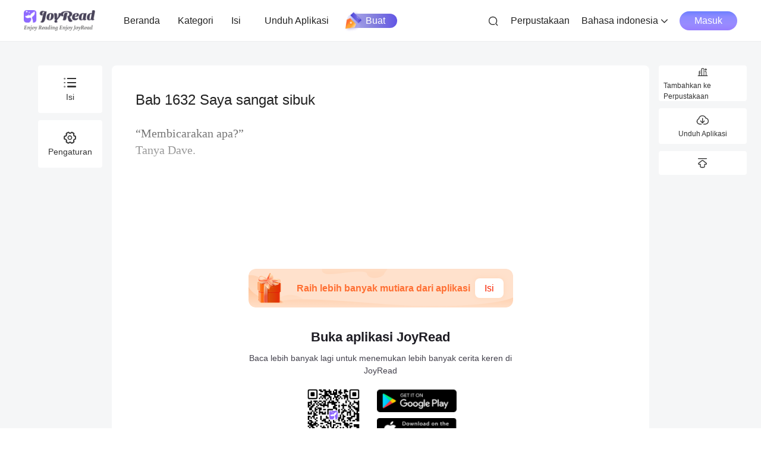

--- FILE ---
content_type: text/css
request_url: https://id.joyread.com/assets/index-D9PBoR4E.css
body_size: 3738
content:
.coin-shop-dialog[data-v-6c28ecde]{overflow-y:inherit}.coin-shop[data-v-6c28ecde]{height:100%;border-radius:16px 16px 0 0;padding:24px 15px 30px}.coin-shop .balance-wrap[data-v-6c28ecde]{position:absolute;bottom:15px;width:100%;height:15px}[dir=ltr] .coin-shop .balance-wrap[data-v-6c28ecde]{left:0}[dir=rtl] .coin-shop .balance-wrap[data-v-6c28ecde]{right:0}.coin-shop-dark .balance-wrap[data-v-6c28ecde]{color:#a7a7b0}.login-dialog[data-v-818d05da] .van-popup{height:auto}.login-dialog[data-v-818d05da] .van-popup i.van-popup__close-icon{color:#898892;top:20px;font-size:20px}.login-dialog .title-wrap[data-v-818d05da]{padding:20px 15px 0;background:url(/assets/bg-CSvKqKyA.png) no-repeat;background-size:100% auto}.login-dialog .content[data-v-818d05da]{padding:15px}.login-dialog .content .login-btn[data-v-818d05da]{height:44px;background:#f9f9f9;border-radius:44px;display:flex;align-items:center;margin-bottom:15px}.login-dialog .content .login-btn img[data-v-818d05da]{width:32px;height:32px}[dir=ltr] .login-dialog .content .login-btn img[data-v-818d05da]{margin-left:12px}[dir=rtl] .login-dialog .content .login-btn img[data-v-818d05da]{margin-right:12px}.login-dialog .black-wrap .title-wrap h3[data-v-818d05da]{color:#f9f9f9}.login-dialog .black-wrap .title-wrap .balance-wrap[data-v-818d05da]{color:#c6c6cd;border-color:#4e4e51}.login-dialog .black-wrap .content .login-btn[data-v-818d05da]{background:rgba(136,141,146,.1)}.login-dialog .black-wrap .content .login-btn span[data-v-818d05da]{color:#c6c6cd}.web-read-wrap[data-v-9a586206]{width:100%;height:100%;background:#f5f6f7;padding:40px 0}.web-read-wrap .web-read[data-v-9a586206]{width:904px;min-height:700px;margin:0 auto;padding:40px;background:#fff;border-radius:8px;position:relative}.web-read-wrap .web-read .w-title[data-v-9a586206]{color:#222;font-weight:500}.web-read-wrap .web-read .w-content[data-v-9a586206]{color:#626262;line-height:1.7;font-family:PT Serif,serif}.web-read-wrap .web-read .lock-main[data-v-9a586206]{width:100%;height:600px;position:absolute;bottom:0;display:flex;flex-direction:column;justify-content:flex-end;align-items:center}[dir=ltr] .web-read-wrap .web-read .lock-main[data-v-9a586206]{left:0;background:linear-gradient(180deg,rgba(255,255,255,0),rgba(255,255,255,.8),#fff 33.25%)}[dir=rtl] .web-read-wrap .web-read .lock-main[data-v-9a586206]{right:0;background:linear-gradient(-180deg,rgba(255,255,255,0),rgba(255,255,255,.8),#fff 33.25%)}.web-read-wrap .web-read .lock-main .lock-wrap[data-v-9a586206]{text-align:center;padding-bottom:51px}.web-read-wrap .web-read .lock-main .lock-wrap .auto-fee-icon[data-v-9a586206]{color:rgba(29,28,35,.2)}.web-read-wrap .web-read .lock-main .lock-wrap .price-wrap[data-v-9a586206],.web-read-wrap .web-read .lock-main .lock-wrap .auto-fee-icon.icon-xuanzhong[data-v-9a586206]{color:#9a8cff}.web-read-wrap .web-read .lock-main .lock-wrap .unlock-btn[data-v-9a586206]{width:311px;height:41px;display:flex;justify-content:center;align-items:center;border-radius:40px;background:rgba(154,140,255,.08);border:1px solid #9a8cff;color:#9a8cff;font-size:14px;margin-top:32px;cursor:pointer;position:relative}.web-read-wrap .web-read .lock-main .lock-wrap .unlock-btn[data-v-9a586206]:hover{background:rgba(154,140,255,.2)}.web-read-wrap .web-read .lock-main .lock-wrap .unlock-btn .btn-tip[data-v-9a586206]{max-width:100%;width:max-content;position:absolute;top:-14px;padding:4px 10px;color:#fff;line-height:18px;font-size:12px;overflow:hidden;white-space:nowrap;text-overflow:ellipsis}[dir=ltr] .web-read-wrap .web-read .lock-main .lock-wrap .unlock-btn .btn-tip[data-v-9a586206]{right:0;background:linear-gradient(82deg,#ff4264,#ff784e);border-radius:20px 20px 20px 0}[dir=rtl] .web-read-wrap .web-read .lock-main .lock-wrap .unlock-btn .btn-tip[data-v-9a586206]{left:0;background:linear-gradient(-82deg,#ff4264,#ff784e);border-radius:20px 20px 0}.web-read-wrap .web-read .lock-main .web-f-app[data-v-9a586206]{width:445px;padding-bottom:64px}.web-read-wrap .web-read .lock-main .web-f-app .web-top[data-v-9a586206]{height:65px;border-radius:12px;display:flex;align-items:center;justify-content:space-between;padding:0 16px;position:relative}.web-read-wrap .web-read .lock-main .web-f-app .web-top .w-bg-box[data-v-9a586206]{position:absolute;top:0;width:100%;height:100%;background:url(/assets/top-bg-CSglAsnI.png);background-size:100% 100%;border-radius:12px;z-index:0}[dir=ltr] .web-read-wrap .web-read .lock-main .web-f-app .web-top .w-bg-box[data-v-9a586206]{left:0}[dir=rtl] .web-read-wrap .web-read .lock-main .web-f-app .web-top .w-bg-box[data-v-9a586206]{right:0}.web-read-wrap .web-read .lock-main .web-f-app .web-top .w-txt[data-v-9a586206]{position:relative;font-weight:600;color:#ff6f33;font-size:16px;width:0;flex:1}[dir=ltr] .web-read-wrap .web-read .lock-main .web-f-app .web-top .w-txt[data-v-9a586206]{margin-left:65px}[dir=rtl] .web-read-wrap .web-read .lock-main .web-f-app .web-top .w-txt[data-v-9a586206]{margin-right:65px}.web-read-wrap .web-read .lock-main .web-f-app .web-top .w-btn[data-v-9a586206]{position:relative;height:33px;background:#fff;box-shadow:0 0 10px #ffd6b9;border-radius:8px;display:flex;align-items:center;padding:0 16px;color:#f92500;font-size:16px;cursor:pointer;flex-wrap:nowrap}[dir=ltr] .web-read-wrap .web-read .lock-main .web-f-app .web-top .w-btn[data-v-9a586206]{margin-left:4px}[dir=rtl] .web-read-wrap .web-read .lock-main .web-f-app .web-top .w-btn[data-v-9a586206]{margin-right:4px}.web-read-wrap .web-read .lock-main .web-f-app .web-bot[data-v-9a586206]{display:flex;flex-direction:column;align-items:center;margin-top:32px}.web-read-wrap .web-read .lock-main .web-f-app .web-bot .w-txt-1[data-v-9a586206]{font-size:22px;font-weight:600;color:#1d1c23;line-height:35px;text-align:center}.web-read-wrap .web-read .lock-main .web-f-app .web-bot .w-txt-2[data-v-9a586206]{font-size:14px;font-weight:400;color:#43414c;margin-top:8px;text-align:center;word-break:break-word}.web-read-wrap .web-read .lock-main .web-f-app .web-bot .w-bot[data-v-9a586206]{margin-top:16px;display:flex;justify-content:center;align-items:center;height:96px}.web-read-wrap .web-read .lock-main .web-f-app .web-bot .w-bot .w-left[data-v-9a586206]{width:96px;height:96px}.web-read-wrap .web-read .lock-main .web-f-app .web-bot .w-bot .w-left img[data-v-9a586206]{width:100%;height:100%}.web-read-wrap .web-read .lock-main .web-f-app .web-bot .w-bot .w-right[data-v-9a586206]{height:100%;display:flex;flex-direction:column;justify-content:space-around}[dir=ltr] .web-read-wrap .web-read .lock-main .web-f-app .web-bot .w-bot .w-right[data-v-9a586206]{margin-left:25px}[dir=rtl] .web-read-wrap .web-read .lock-main .web-f-app .web-bot .w-bot .w-right[data-v-9a586206]{margin-right:25px}.web-read-wrap .web-read .lock-main .web-f-app .web-bot .w-bot .w-right img[data-v-9a586206]{width:134px;height:auto;cursor:pointer}.web-read-wrap .web-read-bottom[data-v-9a586206]{display:flex;justify-content:center;align-items:center;margin-top:40px}.web-read-wrap .web-read-bottom .web-btn[data-v-9a586206]{width:261px;height:44px;border-radius:44px;background:#9a8cff;display:flex;justify-content:center;align-items:center;color:#fff;cursor:pointer}.web-read-wrap .web-read-bottom .web-btn[data-v-9a586206]:hover{background:#8b7ee5}.web-read-wrap .web-read-bottom .web-btn.btn-disabled[data-v-9a586206]{background:#d7d1ff;cursor:not-allowed}.web-read-wrap .web-read-left[data-v-9a586206]{position:fixed;z-index:10;top:110px}[dir=ltr] .web-read-wrap .web-read-left[data-v-9a586206]{right:50%;transform:translate(-456px)}[dir=rtl] .web-read-wrap .web-read-left[data-v-9a586206]{left:50%;transform:translate(456px)}[dir=ltr] .web-read-wrap .web-read-left .items-box[data-v-9a586206]{padding-right:12px}[dir=rtl] .web-read-wrap .web-read-left .items-box[data-v-9a586206]{padding-left:12px}.web-read-wrap .web-read-left .items[data-v-9a586206],.web-read-wrap .web-read-right .items[data-v-9a586206]{cursor:pointer;width:108px;height:80px;background:#fff;border-radius:4px;display:flex;flex-direction:column;justify-content:center;align-items:center;color:#333;padding:0 8px;margin-bottom:12px}.web-read-wrap .web-read-left .items i[data-v-9a586206],.web-read-wrap .web-read-right .items i[data-v-9a586206]{font-size:24px}.web-read-wrap .web-read-left .items span[data-v-9a586206],.web-read-wrap .web-read-right .items span[data-v-9a586206]{font-size:14px;margin-top:2px}.web-read-wrap .web-read-left .items[data-v-9a586206]:hover,.web-read-wrap .web-read-right .items[data-v-9a586206]:hover{color:#9a8cff}.web-read-wrap .web-read-right[data-v-9a586206]{position:fixed;z-index:10;max-width:160px;top:110px}[dir=ltr] .web-read-wrap .web-read-right[data-v-9a586206]{left:50%;transform:translate(456px)}[dir=rtl] .web-read-wrap .web-read-right[data-v-9a586206]{right:50%;transform:translate(-456px)}[dir=ltr] .web-read-wrap .web-read-right .items-box[data-v-9a586206]{padding-left:12px}[dir=rtl] .web-read-wrap .web-read-right .items-box[data-v-9a586206]{padding-right:12px}.web-read-wrap .web-read-right .items[data-v-9a586206]{width:100%;min-width:108px;height:60px}.web-read-wrap .web-read-right .items span[data-v-9a586206]{font-size:12px}.web-yellow-wrap[data-v-9a586206]{background:#f5f1e6}.web-yellow-wrap .web-read[data-v-9a586206]{background:#fffaec}[dir=ltr] .web-yellow-wrap .web-read .lock-main[data-v-9a586206]{background:linear-gradient(180deg,rgba(255,250,236,0),rgba(255,250,236,.8),#fffaec 33.25%)}[dir=rtl] .web-yellow-wrap .web-read .lock-main[data-v-9a586206]{background:linear-gradient(-180deg,rgba(255,250,236,0),rgba(255,250,236,.8),#fffaec 33.25%)}.web-yellow-wrap .web-read-left .items[data-v-9a586206],.web-yellow-wrap .web-read-right .items[data-v-9a586206]{background:#fffaec}.web-dark-wrap[data-v-9a586206]{background:#141414}.web-dark-wrap .web-read[data-v-9a586206]{background:#262626}.web-dark-wrap .web-read .w-title[data-v-9a586206],.web-dark-wrap .web-read .w-content[data-v-9a586206]{color:#898892}[dir=ltr] .web-dark-wrap .web-read .lock-main[data-v-9a586206]{background:linear-gradient(180deg,rgba(38,38,38,0),rgba(38,38,38,.8),#262626 33.25%)}[dir=rtl] .web-dark-wrap .web-read .lock-main[data-v-9a586206]{background:linear-gradient(-180deg,rgba(38,38,38,0),rgba(38,38,38,.8),#262626 33.25%)}.web-dark-wrap .web-read .lock-main .web-f-app .web-bot .w-txt-1[data-v-9a586206]{color:#f9f9f9}.web-dark-wrap .web-read .lock-main .web-f-app .web-bot .w-txt-2[data-v-9a586206]{color:#c6c6cd}.web-dark-wrap .web-read-left .items[data-v-9a586206],.web-dark-wrap .web-read-right .items[data-v-9a586206]{background:#333;color:#c6c6cd}.web-chapter-popup .title-wrap[data-v-9a586206]{position:absolute;top:0;width:100%;height:60px;padding:0 20px;background:#fff;border-bottom:1px solid #efefef;display:flex;align-items:center;color:#222;border-radius:8px 8px 0 0}[dir=ltr] .web-chapter-popup .title-wrap[data-v-9a586206]{left:0}[dir=rtl] .web-chapter-popup .title-wrap[data-v-9a586206]{right:0}.web-chapter-popup .chapter-list-content[data-v-9a586206]{padding:72px 20px 12px}.web-chapter-popup .chapter-list-content .chapter-list[data-v-9a586206]{height:45px;display:flex;align-items:center;color:#333}.web-chapter-popup .chapter-list-content .chapter-list .icon-jiesuo[data-v-9a586206]{color:rgba(47,46,56,.13)}.web-chapter-popup .chapter-list-content .chapter-list .icon-password[data-v-9a586206]{color:rgba(29,28,35,.3)}.web-chapter-popup .chapter-list-content .chapter-list[data-v-9a586206]:hover{color:#9a8cff}.web-chapter-popup .chapter-list-content .chapter-active[data-v-9a586206]{color:#9a8cff!important}.web-chapter-popup .style-setting[data-v-9a586206]{height:270px;padding:84px 20px 20px;border-radius:8px}.web-chapter-popup .style-setting .style-size[data-v-9a586206]{color:#333}.web-chapter-popup .style-setting .style-size .icon-box[data-v-9a586206]{width:124px;height:38px;border-radius:38px;border:1px solid #c0c5d5;display:flex;justify-content:center;align-items:center;cursor:pointer}.web-chapter-popup .style-setting .style-size .icon-box[data-v-9a586206]:hover{color:#9a8cff}.web-chapter-popup .style-setting .style-color[data-v-9a586206]{display:flex;justify-content:space-between;gap:14px;margin-bottom:24px;position:relative}.web-chapter-popup .style-setting .style-color .sc-list[data-v-9a586206]{height:36px;border-radius:18px;flex:1;display:flex;justify-content:center;align-items:center;cursor:pointer}.web-chapter-popup .style-setting .style-color .sc-list-active[data-v-9a586206]{border:1px solid #9a8cff}.web-chapter-popup .style-setting .style-color .check-icon[data-v-9a586206]{font-size:20px;color:#9a8cff}.web-chapter-popup .style-setting .switch-style.ant-switch-checked[data-v-9a586206]{background:#9a8cff}.web-chapter-popup .text-disabled[data-v-9a586206]{color:rgba(56,56,62,.35);cursor:not-allowed}.yellow-popup-style .title-wrap[data-v-9a586206],.yellow-popup-style .chapter-list-content[data-v-9a586206],.yellow-popup-style .style-setting[data-v-9a586206]{background:#fffaec}.yellow-popup-style .style-setting .style-color .sc-list-active[data-v-9a586206]{border:1px solid #aa6627}.yellow-popup-style .style-setting .style-color .check-icon[data-v-9a586206]{color:#aa6627}.dark-popup-style .title-wrap[data-v-9a586206]{background:#333;border-bottom:1px solid rgba(239,239,239,.1019607843);color:#c6c6cd}.dark-popup-style .chapter-list-content[data-v-9a586206]{background:#333}.dark-popup-style .chapter-list-content .chapter-list[data-v-9a586206]{color:#c6c6cd}.dark-popup-style .chapter-list-content .chapter-list .icon-jiesuo[data-v-9a586206],.dark-popup-style .chapter-list-content .chapter-list .icon-password[data-v-9a586206]{color:#757575}.dark-popup-style .style-setting[data-v-9a586206]{background:#333}.dark-popup-style .style-setting .style-size[data-v-9a586206]{color:#c6c6cd}.dark-popup-style .text-disabled[data-v-9a586206]{color:rgba(249,249,249,.35);border:1px solid rgba(249,249,249,.3490196078)!important}.mobile-wrap .page[data-v-25ed3756]{width:100%;height:100%}.mobile-wrap .read-wrap[data-v-25ed3756]{line-height:2;word-break:keep-all;overflow-wrap:break-word;display:flex;flex-direction:column;justify-content:space-between}.mobile-wrap .read-wrap .set-top-fixed[data-v-25ed3756]{width:100%;position:fixed;top:0;z-index:2}[dir=ltr] .mobile-wrap .read-wrap .set-top-fixed[data-v-25ed3756]{left:0}[dir=rtl] .mobile-wrap .read-wrap .set-top-fixed[data-v-25ed3756]{right:0}.mobile-wrap .read-wrap .set-top[data-v-25ed3756]{width:100%;height:44px;padding:0 15px;display:flex;align-items:center;justify-content:space-between;font-size:24px}.mobile-wrap .read-wrap .safe-tip[data-v-25ed3756]{background:rgba(29,28,35,.698)}.mobile-wrap .read-wrap .m-ul .m-title[data-v-25ed3756],.mobile-wrap .read-wrap .m-ul .m-content[data-v-25ed3756]{padding:0 15px;font-family:PT Serif,serif}.mobile-wrap .read-wrap .m-ul .m-content[data-v-25ed3756]{padding-bottom:32px;white-space:pre-wrap;line-height:28px}.mobile-wrap .read-wrap .m-ul .m-list-wrap[data-v-25ed3756]{height:340px;overflow:hidden}.mobile-wrap .read-wrap .m-ul[data-v-25ed3756] .van-pull-refresh__track{min-height:100vh}.mobile-wrap .lock-main[data-v-25ed3756]{position:relative;width:100%;height:calc(100vh - 355px)}.mobile-wrap .lock-main .bg-linear[data-v-25ed3756]{height:360px;width:100%;position:absolute;top:-359px}[dir=ltr] .mobile-wrap .lock-main .bg-linear[data-v-25ed3756]{background:linear-gradient(180deg,rgba(20,20,21,0),#141415);left:0}[dir=rtl] .mobile-wrap .lock-main .bg-linear[data-v-25ed3756]{background:linear-gradient(-180deg,rgba(20,20,21,0),#141415);right:0}.mobile-wrap .lock-main-fixed[data-v-25ed3756]{position:fixed;bottom:0}[dir=ltr] .mobile-wrap .lock-main-fixed[data-v-25ed3756]{left:0}[dir=rtl] .mobile-wrap .lock-main-fixed[data-v-25ed3756]{right:0}.mobile-wrap .lock-wrap[data-v-25ed3756]{display:inline-flex;flex-direction:column;align-items:center;width:100%;height:367px;line-height:1.2;position:absolute;bottom:0}[dir=ltr] .mobile-wrap .lock-wrap[data-v-25ed3756]{left:0}[dir=rtl] .mobile-wrap .lock-wrap[data-v-25ed3756]{right:0}.mobile-wrap .lock-wrap .auto-fee-icon[data-v-25ed3756]{color:rgba(29,28,35,.2)}.mobile-wrap .lock-wrap .price-wrap[data-v-25ed3756],.mobile-wrap .lock-wrap .auto-fee-icon.icon-xuanzhong[data-v-25ed3756]{color:#9a8cff}.mobile-wrap .lock-wrap .unlock-btn[data-v-25ed3756]{display:flex;width:311px;height:41px;justify-content:center;align-items:center;border-radius:40px;background:#9a8cff;color:#fff;font-size:14px;margin-top:32px}.mobile-wrap .lock-wrap .more-wrap[data-v-25ed3756]{width:24px;height:40px;background:rgba(29,28,35,.2)}[dir=ltr] .mobile-wrap .lock-wrap .more-wrap[data-v-25ed3756]{border-radius:10px 0 0 10px}[dir=rtl] .mobile-wrap .lock-wrap .more-wrap[data-v-25ed3756]{border-radius:0 10px 10px 0}.mobile-wrap .lock-wrap .icon-xuanzhong[data-v-25ed3756]{width:17px;height:16px;position:relative}.mobile-wrap .lock-wrap .icon-xuanzhong[data-v-25ed3756]:after{content:"";display:inline-block;width:13px;height:13px;border-radius:50%;background:#fff;position:absolute;top:2px;z-index:0}[dir=ltr] .mobile-wrap .lock-wrap .icon-xuanzhong[data-v-25ed3756]:after{left:2px}[dir=rtl] .mobile-wrap .lock-wrap .icon-xuanzhong[data-v-25ed3756]:after{right:2px}.mobile-wrap .lock-wrap .icon-xuanzhong[data-v-25ed3756]:before{position:absolute;top:0;z-index:1}[dir=ltr] .mobile-wrap .lock-wrap .icon-xuanzhong[data-v-25ed3756]:before{left:0}[dir=rtl] .mobile-wrap .lock-wrap .icon-xuanzhong[data-v-25ed3756]:before{right:0}.mobile-wrap .lock-wrap .balance[data-v-25ed3756]{width:100%;height:53px;border-top:1px dashed rgba(230,230,230,.1);background:#fafbff;padding-bottom:18px;position:fixed;bottom:0;z-index:0}[dir=ltr] .mobile-wrap .lock-wrap .balance[data-v-25ed3756]{left:0}[dir=rtl] .mobile-wrap .lock-wrap .balance[data-v-25ed3756]{right:0}.mobile-wrap .set-bottom[data-v-25ed3756]{position:fixed;bottom:0;width:100%;display:flex;flex-direction:column;justify-content:center;padding:18px 15px}[dir=ltr] .mobile-wrap .set-bottom[data-v-25ed3756]{left:0}[dir=rtl] .mobile-wrap .set-bottom[data-v-25ed3756]{right:0}.mobile-wrap .set-bottom .bot-chapter[data-v-25ed3756]{display:flex;align-items:center;justify-content:space-between;height:20px;font-size:14px}.mobile-wrap .style-wrap[data-v-25ed3756]{width:100%;display:flex;flex-direction:column;justify-content:center}.mobile-wrap .style-wrap .style-setting[data-v-25ed3756]{width:345px;height:124px;border-radius:16px;background:rgba(47,46,56,.03);padding:16px}.mobile-wrap .style-wrap .style-size[data-v-25ed3756]{width:149px;height:40px;border-radius:16px;display:flex;justify-content:space-between;align-items:center}.mobile-wrap .style-wrap .style-color[data-v-25ed3756]{margin-top:16px;display:flex;justify-content:space-between;gap:17px}.mobile-wrap .style-wrap .style-color .sc-list[data-v-25ed3756]{height:36px;border-radius:14px;flex:1}.mobile-wrap .dark-wrap .read-wrap[data-v-25ed3756]{background:#141415;color:#b2b2b2}.mobile-wrap .dark-wrap .set-top[data-v-25ed3756]{background:#212122;box-shadow:0 0 40px rgba(0,0,0,.08);color:#e6e6e6}.mobile-wrap .dark-wrap .safe-tip[data-v-25ed3756]{background:#717177}.mobile-wrap .dark-wrap .set-bottom[data-v-25ed3756]{color:#e6e6e6;background:#212122;filter:drop-shadow(0px 0px 40px rgba(0,0,0,.08)) drop-shadow(0px 0px 40px rgba(0,0,0,.08))}.mobile-wrap .dark-wrap .set-bottom .font-size-active[data-v-25ed3756]{color:#9a8cff}.mobile-wrap .dark-wrap .text-disabled[data-v-25ed3756]{color:#5b5656}.mobile-wrap .dark-wrap .style-wrap[data-v-25ed3756]{background:#212122}.mobile-wrap .dark-wrap .style-wrap .style-setting[data-v-25ed3756]{background:rgba(0,0,0,.16)}.mobile-wrap .dark-wrap .style-wrap .style-size[data-v-25ed3756]{color:#c6c6cd;background:#36363a}.mobile-wrap .dark-wrap .style-wrap .auto-fee-radio[data-v-25ed3756] .van-radio__icon--checked .van-icon{background-color:#9a8cff;border-color:#9a8cff;color:#36363a}.mobile-wrap .dark-wrap .lock-main[data-v-25ed3756]{background:#141415}[dir=ltr] .mobile-wrap .dark-wrap .lock-main .bg-linear[data-v-25ed3756]{background:linear-gradient(180deg,rgba(20,20,21,0),#141415)}[dir=rtl] .mobile-wrap .dark-wrap .lock-main .bg-linear[data-v-25ed3756]{background:linear-gradient(-180deg,rgba(20,20,21,0),#141415)}.mobile-wrap .dark-wrap .lock-main .lock-wrap .auto-fee-icon[data-v-25ed3756]{color:#898892}.mobile-wrap .dark-wrap .lock-main .lock-wrap .auto-fee-icon.icon-xuanzhong[data-v-25ed3756]{color:#9a8cff}.mobile-wrap .dark-wrap .lock-main .lock-wrap .more-wrap[data-v-25ed3756]{background:rgba(249,249,249,.2)}.mobile-wrap .dark-wrap .lock-main .lock-wrap .balance[data-v-25ed3756]{background:#141415}.mobile-wrap .white-wrap .read-wrap[data-v-25ed3756]{background:#fafbff;color:#575561}.mobile-wrap .white-wrap .set-top[data-v-25ed3756]{background:#fff;box-shadow:0 0 40px rgba(0,0,0,.08);color:#1d1c23}.mobile-wrap .white-wrap .set-bottom[data-v-25ed3756]{background:#fff;filter:drop-shadow(0px 0px 40px rgba(0,0,0,.08));color:#1d1c23}.mobile-wrap .white-wrap .set-bottom .font-size-active[data-v-25ed3756]{color:#9a8cff}.mobile-wrap .white-wrap .text-disabled[data-v-25ed3756]{color:#cacaca}.mobile-wrap .white-wrap .style-wrap[data-v-25ed3756]{background:#fff}.mobile-wrap .white-wrap .style-wrap .style-size[data-v-25ed3756]{color:#43414c;background:#fff}.mobile-wrap .white-wrap .style-wrap .sc-list-active[data-v-25ed3756]{border:.5px solid #9a8cff}.mobile-wrap .white-wrap .style-wrap .auto-fee-radio[data-v-25ed3756] .van-radio__icon--checked .van-icon{background-color:#9a8cff;border-color:#9a8cff}.mobile-wrap .white-wrap .lock-main[data-v-25ed3756]{background:#fafbff}[dir=ltr] .mobile-wrap .white-wrap .lock-main .bg-linear[data-v-25ed3756]{background:linear-gradient(180deg,rgba(250,251,255,0),#fafbff)}[dir=rtl] .mobile-wrap .white-wrap .lock-main .bg-linear[data-v-25ed3756]{background:linear-gradient(-180deg,rgba(250,251,255,0),#fafbff)}.mobile-wrap .green-wrap .read-wrap[data-v-25ed3756]{background:#dbe7e2;color:#555e61}.mobile-wrap .green-wrap .set-top[data-v-25ed3756]{background:#e2ece8;box-shadow:0 0 40px rgba(0,0,0,.08);color:#1d1c23}.mobile-wrap .green-wrap .set-bottom[data-v-25ed3756]{background:#e2ece8;filter:drop-shadow(0px 0px 40px rgba(0,0,0,.08));color:#1d1c23}.mobile-wrap .green-wrap .set-bottom .font-size-active[data-v-25ed3756]{color:#0e5f4d}.mobile-wrap .green-wrap .text-disabled[data-v-25ed3756]{color:#cacaca}.mobile-wrap .green-wrap .style-wrap[data-v-25ed3756]{background:#e2ece8}.mobile-wrap .green-wrap .style-wrap .style-size[data-v-25ed3756]{color:#575561;background:#e2ece8}.mobile-wrap .green-wrap .style-wrap .sc-list-active[data-v-25ed3756]{border:.5px solid #0e5f4d}.mobile-wrap .green-wrap .style-wrap .auto-fee-radio[data-v-25ed3756] .van-radio__icon--checked .van-icon{background-color:#0e5f4d;border-color:#0e5f4d}.mobile-wrap .green-wrap .lock-main[data-v-25ed3756]{background:#dbe7e2}[dir=ltr] .mobile-wrap .green-wrap .lock-main .bg-linear[data-v-25ed3756]{background:linear-gradient(180deg,rgba(219,231,226,0),#dbe7e2)}[dir=rtl] .mobile-wrap .green-wrap .lock-main .bg-linear[data-v-25ed3756]{background:linear-gradient(-180deg,rgba(219,231,226,0),#dbe7e2)}.mobile-wrap .green-wrap .lock-main .lock-wrap .price-wrap[data-v-25ed3756],.mobile-wrap .green-wrap .lock-main .lock-wrap .auto-fee-icon.icon-xuanzhong[data-v-25ed3756]{color:#0e5f4d}.mobile-wrap .green-wrap .lock-main .lock-wrap .unlock-btn[data-v-25ed3756]{background:#0e5f4d}.mobile-wrap .green-wrap .lock-main .lock-wrap .balance[data-v-25ed3756]{background:#dbe7e2}.mobile-wrap .yellow-wrap .read-wrap[data-v-25ed3756]{background:#f5f1e6;color:#615a55}.mobile-wrap .yellow-wrap .set-top[data-v-25ed3756]{background:#f7f4eb;box-shadow:0 0 40px rgba(0,0,0,.08);color:#1d1c23}.mobile-wrap .yellow-wrap .set-bottom[data-v-25ed3756]{background:#f7f4eb;filter:drop-shadow(0px 0px 40px rgba(0,0,0,.08));color:#1d1c23}.mobile-wrap .yellow-wrap .set-bottom .font-size-active[data-v-25ed3756]{color:#aa6627}.mobile-wrap .yellow-wrap .text-disabled[data-v-25ed3756]{color:#cacaca}.mobile-wrap .yellow-wrap .style-wrap[data-v-25ed3756]{background:#f7f4eb}.mobile-wrap .yellow-wrap .style-wrap .style-size[data-v-25ed3756]{color:#575561;background:#f7f4eb}.mobile-wrap .yellow-wrap .style-wrap .sc-list-active[data-v-25ed3756]{border:.5px solid #aa6627}.mobile-wrap .yellow-wrap .style-wrap .auto-fee-radio[data-v-25ed3756] .van-radio__icon--checked .van-icon{background-color:#aa6627;border-color:#aa6627}.mobile-wrap .yellow-wrap .lock-main[data-v-25ed3756]{background:#f5f1e6}[dir=ltr] .mobile-wrap .yellow-wrap .lock-main .bg-linear[data-v-25ed3756]{background:linear-gradient(180deg,rgba(245,241,230,0),#f5f1e6)}[dir=rtl] .mobile-wrap .yellow-wrap .lock-main .bg-linear[data-v-25ed3756]{background:linear-gradient(-180deg,rgba(245,241,230,0),#f5f1e6)}.mobile-wrap .yellow-wrap .lock-main .lock-wrap .price-wrap[data-v-25ed3756],.mobile-wrap .yellow-wrap .lock-main .lock-wrap .auto-fee-icon.icon-xuanzhong[data-v-25ed3756]{color:#aa6627}.mobile-wrap .yellow-wrap .lock-main .lock-wrap .unlock-btn[data-v-25ed3756]{background:#aa6627}.mobile-wrap .yellow-wrap .lock-main .lock-wrap .balance[data-v-25ed3756]{background:#f5f1e6}.mobile-wrap .white-wrap .lock-main .balance[data-v-25ed3756],.mobile-wrap .green-wrap .lock-main .balance[data-v-25ed3756],.mobile-wrap .yellow-wrap .lock-main .balance[data-v-25ed3756]{color:#a7a7b0;border-top:1px dashed rgba(29,28,35,.1)}.mobile-wrap .page[data-v-25ed3756] .unfinished-toast{background:#ec2f55!important;bottom:40px}.mobile-wrap .page[data-v-25ed3756] .van-loading{position:fixed}.mobile-wrap .page .read-wrap[data-v-25ed3756] .van-loading{position:relative}.mobile-wrap .page[data-v-25ed3756] .van-overlay{z-index:99}


--- FILE ---
content_type: text/javascript
request_url: https://id.joyread.com/assets/index-BP8vcV8C.js
body_size: 12601
content:
import{ag as Me,a as Q,ah as ct,ao as rt,e as L,az as dt,aA as ut,aE as Ue,av as be,am as pt,r as se,bm as ht,L as ce,an as gt,j as Re,ar as wt,ay as xt,q as fe,bc as ft,as as mt,c9 as vt,ca as _t,cI as yt,bW as we,cb as bt,cd as $t,cp as St,bY as A,cJ as kt,cK as Ct,p as xe,cE as It,ck as Mt,k as re,cL as Ft,cM as Tt,c4 as $e,cg as Lt,cN as Pt,cO as Ee,bV as je,t as q,b as Fe,y as le,P as Te,z as ne,w as U,f as t,H,c as h,v as M,D as c,g as n,h as T,F as X,E as w,u as ve,o as u,_ as _e,ab as zt,B as me,ac as Dt,x as Le,af as Ht,K as Oe,A as Ie,Q as Ye,X as qe,Y as We,cD as J,a6 as Et,a8 as jt,l as At,$ as Vt,aM as Ae,aI as Bt,a$ as Nt,cP as Se,cQ as Ut,cR as Rt,cF as Ot,cS as Yt,cH as qt,cT as Wt,cU as Xt,cG as Ve}from"./index-ackJGGu4.js";import{a as Kt}from"./library-DXXw-vTg.js";import{C as Gt}from"./chapter-popup-BqV5MhO7.js";import{s as Jt,c as Qt,P as Xe}from"./product-module-DMONoTSi.js";import{k as Zt}from"./product-Cwmg3tV8.js";import{L as es}from"./index-BTgqShpF.js";import"./dayjs.min-DE87rkJk.js";import"./use-tab-status-CDerjaH4.js";const[ts,oi]=Me("radio-group"),ss=Symbol(ts),ns=ct({},Qt,{shape:String}),[os,is]=Me("radio");var as=Q({name:os,props:ns,emits:["update:modelValue"],setup(e,{emit:d,slots:r}){const{parent:g}=rt(ss),p=()=>(g?g.props.modelValue:e.modelValue)===e.name,f=()=>{g?g.updateValue(e.name):d("update:modelValue",e.name)};return()=>L(Jt,ut({bem:is,role:"radio",parent:g,checked:p(),onToggle:f},e),dt(r,["default","icon"]))}});const ls=Ue(as),[cs,ae,rs]=Me("pull-refresh"),Ke=50,ds=["pulling","loosing","success"],us={disabled:Boolean,modelValue:Boolean,headHeight:be(Ke),successText:String,pullingText:String,loosingText:String,loadingText:String,pullDistance:pt,successDuration:be(500),animationDuration:be(300)};var ps=Q({name:cs,props:us,emits:["change","refresh","update:modelValue"],setup(e,{emit:d,slots:r}){let g;const p=se(),f=se(),$=ht(p),b=ce({status:"normal",distance:0,duration:0}),C=gt(),y=()=>{if(e.headHeight!==Ke)return{height:"".concat(e.headHeight,"px")}},I=()=>b.status!=="loading"&&b.status!=="success"&&!e.disabled,k=l=>{const a=+(e.pullDistance||e.headHeight);return l>a&&(l<a*2?l=a+(l-a)/2:l=a*1.5+(l-a*2)/4),Math.round(l)},_=(l,a)=>{const B=+(e.pullDistance||e.headHeight);b.distance=l,a?b.status="loading":l===0?b.status="normal":l<B?b.status="pulling":b.status="loosing",d("change",{status:b.status,distance:l})},x=()=>{const{status:l}=b;return l==="normal"?"":e["".concat(l,"Text")]||rs(l)},V=()=>{const{status:l,distance:a}=b;if(r[l])return r[l]({distance:a});const B=[];return ds.includes(l)&&B.push(L("div",{class:ae("text")},[x()])),l==="loading"&&B.push(L(xt,{class:ae("loading")},{default:x})),B},P=()=>{b.status="success",setTimeout(()=>{_(0)},+e.successDuration)},z=l=>{g=ft($.value)===0,g&&(b.duration=0,C.start(l))},s=l=>{I()&&z(l)},K=l=>{if(I()){g||z(l);const{deltaY:a}=C;C.move(l),g&&a.value>=0&&C.isVertical()&&(mt(l),_(k(a.value)))}},R=()=>{g&&C.deltaY.value&&I()&&(b.duration=+e.animationDuration,b.status==="loosing"?(_(+e.headHeight,!0),d("update:modelValue",!0),fe(()=>d("refresh"))):_(0))};return Re(()=>e.modelValue,l=>{b.duration=+e.animationDuration,l?_(+e.headHeight,!0):r.success||e.successText?P():_(0,!1)}),wt("touchmove",K,{target:f}),()=>{var l;const a={transitionDuration:"".concat(b.duration,"ms"),transform:b.distance?"translate3d(0,".concat(b.distance,"px, 0)"):""};return L("div",{ref:p,class:ae()},[L("div",{ref:f,class:ae("track"),style:a,onTouchstartPassive:s,onTouchend:R,onTouchcancel:R},[L("div",{class:ae("head"),style:y()},[V()]),(l=r.default)==null?void 0:l.call(r)])])}}});const hs=Ue(ps),gs=e=>{const{componentCls:d}=e,r="".concat(d,"-inner");return{[d]:{["&".concat(d,"-small")]:{minWidth:e.switchMinWidthSM,height:e.switchHeightSM,lineHeight:"".concat(e.switchHeightSM,"px"),["".concat(d,"-inner")]:{paddingInlineStart:e.switchInnerMarginMaxSM,paddingInlineEnd:e.switchInnerMarginMinSM,["".concat(r,"-checked")]:{marginInlineStart:"calc(-100% + ".concat(e.switchPinSizeSM+e.switchPadding*2,"px - ").concat(e.switchInnerMarginMaxSM*2,"px)"),marginInlineEnd:"calc(100% - ".concat(e.switchPinSizeSM+e.switchPadding*2,"px + ").concat(e.switchInnerMarginMaxSM*2,"px)")},["".concat(r,"-unchecked")]:{marginTop:-e.switchHeightSM,marginInlineStart:0,marginInlineEnd:0}},["".concat(d,"-handle")]:{width:e.switchPinSizeSM,height:e.switchPinSizeSM},["".concat(d,"-loading-icon")]:{top:(e.switchPinSizeSM-e.switchLoadingIconSize)/2,fontSize:e.switchLoadingIconSize},["&".concat(d,"-checked")]:{["".concat(d,"-inner")]:{paddingInlineStart:e.switchInnerMarginMinSM,paddingInlineEnd:e.switchInnerMarginMaxSM,["".concat(r,"-checked")]:{marginInlineStart:0,marginInlineEnd:0},["".concat(r,"-unchecked")]:{marginInlineStart:"calc(100% - ".concat(e.switchPinSizeSM+e.switchPadding*2,"px + ").concat(e.switchInnerMarginMaxSM*2,"px)"),marginInlineEnd:"calc(-100% + ".concat(e.switchPinSizeSM+e.switchPadding*2,"px - ").concat(e.switchInnerMarginMaxSM*2,"px)")}},["".concat(d,"-handle")]:{insetInlineStart:"calc(100% - ".concat(e.switchPinSizeSM+e.switchPadding,"px)")}},["&:not(".concat(d,"-disabled):active")]:{["&:not(".concat(d,"-checked) ").concat(r)]:{["".concat(r,"-unchecked")]:{marginInlineStart:e.marginXXS/2,marginInlineEnd:-e.marginXXS/2}},["&".concat(d,"-checked ").concat(r)]:{["".concat(r,"-checked")]:{marginInlineStart:-e.marginXXS/2,marginInlineEnd:e.marginXXS/2}}}}}}},ws=e=>{const{componentCls:d}=e;return{[d]:{["".concat(d,"-loading-icon").concat(e.iconCls)]:{position:"relative",top:(e.switchPinSize-e.fontSize)/2,color:e.switchLoadingIconColor,verticalAlign:"top"},["&".concat(d,"-checked ").concat(d,"-loading-icon")]:{color:e.switchColor}}}},xs=e=>{const{componentCls:d}=e,r="".concat(d,"-handle");return{[d]:{[r]:{position:"absolute",top:e.switchPadding,insetInlineStart:e.switchPadding,width:e.switchPinSize,height:e.switchPinSize,transition:"all ".concat(e.switchDuration," ease-in-out"),"&::before":{position:"absolute",top:0,insetInlineEnd:0,bottom:0,insetInlineStart:0,backgroundColor:e.colorWhite,borderRadius:e.switchPinSize/2,boxShadow:e.switchHandleShadow,transition:"all ".concat(e.switchDuration," ease-in-out"),content:'""'}},["&".concat(d,"-checked ").concat(r)]:{insetInlineStart:"calc(100% - ".concat(e.switchPinSize+e.switchPadding,"px)")},["&:not(".concat(d,"-disabled):active")]:{["".concat(r,"::before")]:{insetInlineEnd:e.switchHandleActiveInset,insetInlineStart:0},["&".concat(d,"-checked ").concat(r,"::before")]:{insetInlineEnd:0,insetInlineStart:e.switchHandleActiveInset}}}}},fs=e=>{const{componentCls:d}=e,r="".concat(d,"-inner");return{[d]:{[r]:{display:"block",overflow:"hidden",borderRadius:100,height:"100%",paddingInlineStart:e.switchInnerMarginMax,paddingInlineEnd:e.switchInnerMarginMin,transition:"padding-inline-start ".concat(e.switchDuration," ease-in-out, padding-inline-end ").concat(e.switchDuration," ease-in-out"),["".concat(r,"-checked, ").concat(r,"-unchecked")]:{display:"block",color:e.colorTextLightSolid,fontSize:e.fontSizeSM,transition:"margin-inline-start ".concat(e.switchDuration," ease-in-out, margin-inline-end ").concat(e.switchDuration," ease-in-out"),pointerEvents:"none"},["".concat(r,"-checked")]:{marginInlineStart:"calc(-100% + ".concat(e.switchPinSize+e.switchPadding*2,"px - ").concat(e.switchInnerMarginMax*2,"px)"),marginInlineEnd:"calc(100% - ".concat(e.switchPinSize+e.switchPadding*2,"px + ").concat(e.switchInnerMarginMax*2,"px)")},["".concat(r,"-unchecked")]:{marginTop:-e.switchHeight,marginInlineStart:0,marginInlineEnd:0}},["&".concat(d,"-checked ").concat(r)]:{paddingInlineStart:e.switchInnerMarginMin,paddingInlineEnd:e.switchInnerMarginMax,["".concat(r,"-checked")]:{marginInlineStart:0,marginInlineEnd:0},["".concat(r,"-unchecked")]:{marginInlineStart:"calc(100% - ".concat(e.switchPinSize+e.switchPadding*2,"px + ").concat(e.switchInnerMarginMax*2,"px)"),marginInlineEnd:"calc(-100% + ".concat(e.switchPinSize+e.switchPadding*2,"px - ").concat(e.switchInnerMarginMax*2,"px)")}},["&:not(".concat(d,"-disabled):active")]:{["&:not(".concat(d,"-checked) ").concat(r)]:{["".concat(r,"-unchecked")]:{marginInlineStart:e.switchPadding*2,marginInlineEnd:-e.switchPadding*2}},["&".concat(d,"-checked ").concat(r)]:{["".concat(r,"-checked")]:{marginInlineStart:-e.switchPadding*2,marginInlineEnd:e.switchPadding*2}}}}}},ms=e=>{const{componentCls:d}=e;return{[d]:we(we(we(we({},bt(e)),{position:"relative",display:"inline-block",boxSizing:"border-box",minWidth:e.switchMinWidth,height:e.switchHeight,lineHeight:"".concat(e.switchHeight,"px"),verticalAlign:"middle",background:e.colorTextQuaternary,border:"0",borderRadius:100,cursor:"pointer",transition:"all ".concat(e.motionDurationMid),userSelect:"none",["&:hover:not(".concat(d,"-disabled)")]:{background:e.colorTextTertiary}}),$t(e)),{["&".concat(d,"-checked")]:{background:e.switchColor,["&:hover:not(".concat(d,"-disabled)")]:{background:e.colorPrimaryHover}},["&".concat(d,"-loading, &").concat(d,"-disabled")]:{cursor:"not-allowed",opacity:e.switchDisabledOpacity,"*":{boxShadow:"none",cursor:"not-allowed"}},["&".concat(d,"-rtl")]:{direction:"rtl"}})}},vs=vt("Switch",e=>{const d=e.fontSize*e.lineHeight,r=e.controlHeight/2,g=2,p=d-g*2,f=r-g*2,$=_t(e,{switchMinWidth:p*2+g*4,switchHeight:d,switchDuration:e.motionDurationMid,switchColor:e.colorPrimary,switchDisabledOpacity:e.opacityLoading,switchInnerMarginMin:p/2,switchInnerMarginMax:p+g+g*2,switchPadding:g,switchPinSize:p,switchBg:e.colorBgContainer,switchMinWidthSM:f*2+g*2,switchHeightSM:r,switchInnerMarginMinSM:f/2,switchInnerMarginMaxSM:f+g+g*2,switchPinSizeSM:f,switchHandleShadow:"0 2px 4px 0 ".concat(new yt("#00230b").setAlpha(.2).toRgbString()),switchLoadingIconSize:e.fontSizeIcon*.75,switchLoadingIconColor:"rgba(0, 0, 0, ".concat(e.opacityLoading,")"),switchHandleActiveInset:"-30%"});return[ms($),fs($),xs($),ws($),gs($)]}),_s=Tt("small","default"),ys=()=>({id:String,prefixCls:String,size:A.oneOf(_s),disabled:{type:Boolean,default:void 0},checkedChildren:A.any,unCheckedChildren:A.any,tabindex:A.oneOfType([A.string,A.number]),autofocus:{type:Boolean,default:void 0},loading:{type:Boolean,default:void 0},checked:A.oneOfType([A.string,A.number,A.looseBool]),checkedValue:A.oneOfType([A.string,A.number,A.looseBool]).def(!0),unCheckedValue:A.oneOfType([A.string,A.number,A.looseBool]).def(!1),onChange:{type:Function},onClick:{type:Function},onKeydown:{type:Function},onMouseup:{type:Function},"onUpdate:checked":{type:Function},onBlur:Function,onFocus:Function}),bs=Q({compatConfig:{MODE:3},name:"ASwitch",__ANT_SWITCH:!0,inheritAttrs:!1,props:ys(),slots:Object,setup(e,d){let{attrs:r,slots:g,expose:p,emit:f}=d;const $=kt(),b=Ct(),C=xe(()=>{var v;return(v=e.disabled)!==null&&v!==void 0?v:b.value});It(()=>{});const y=se(e.checked!==void 0?e.checked:r.defaultChecked),I=xe(()=>y.value===e.checkedValue);Re(()=>e.checked,()=>{y.value=e.checked});const{prefixCls:k,direction:_,size:x}=Mt("switch",e),[V,P]=vs(k),z=se(),s=()=>{var v;(v=z.value)===null||v===void 0||v.focus()};p({focus:s,blur:()=>{var v;(v=z.value)===null||v===void 0||v.blur()}}),re(()=>{fe(()=>{e.autofocus&&!C.value&&z.value.focus()})});const R=(v,E)=>{C.value||(f("update:checked",v),f("change",v,E),$.onFieldChange())},l=v=>{f("blur",v)},a=v=>{s();const E=I.value?e.unCheckedValue:e.checkedValue;R(E,v),f("click",E,v)},B=v=>{v.keyCode===je.LEFT?R(e.unCheckedValue,v):v.keyCode===je.RIGHT&&R(e.checkedValue,v),f("keydown",v)},Z=v=>{var E;(E=z.value)===null||E===void 0||E.blur(),f("mouseup",v)},ee=xe(()=>({["".concat(k.value,"-small")]:x.value==="small",["".concat(k.value,"-loading")]:e.loading,["".concat(k.value,"-checked")]:I.value,["".concat(k.value,"-disabled")]:C.value,[k.value]:!0,["".concat(k.value,"-rtl")]:_.value==="rtl",[P.value]:!0}));return()=>{var v;return V(L(Ft,null,{default:()=>[L("button",$e($e($e({},Lt(e,["prefixCls","checkedChildren","unCheckedChildren","checked","autofocus","checkedValue","unCheckedValue","id","onChange","onUpdate:checked"])),r),{},{id:(v=e.id)!==null&&v!==void 0?v:$.id.value,onKeydown:B,onClick:a,onBlur:l,onMouseup:Z,type:"button",role:"switch","aria-checked":y.value,disabled:C.value||e.loading,class:[r.class,ee.value],ref:z}),[L("div",{class:"".concat(k.value,"-handle")},[e.loading?L(Pt,{class:"".concat(k.value,"-loading-icon")},null):null]),L("span",{class:"".concat(k.value,"-inner")},[L("span",{class:"".concat(k.value,"-inner-checked")},[Ee(g,e,"checkedChildren")]),L("span",{class:"".concat(k.value,"-inner-unchecked")},[Ee(g,e,"unCheckedChildren")])])])]}))}}}),$s=St(bs),Ss={class:"balance-wrap text-[#6C6B75] text-[12px] flex items-center justify-center"},ks=["src"],Cs={class:"mr-[2px]"},Is=["src"],Ms={class:"mr-[2px]"},Fs=["src"],Ts={class:"mr-[2px]"},Ls=Q({__name:"coin-shop-dialog",props:{balanceInfo:{type:Object,default:()=>{}},isDark:{type:Boolean,default:!1},novelId:{type:Number,default:null},chapterId:{type:Number,default:null}},emits:["close"],setup(e,{emit:d}){const r=ve(),g=Fe(),p=d,f=e,$=ce({show:!0,height:405}),b=y=>{const I={novel_id:f.novelId,chapter_id:f.chapterId,product_id:y.selectedProductId,is_inline_novel:1};y.couponId&&(I.coupon_id=y.couponId),r.push({path:"/c",query:I})},C=()=>{$.height=441};return re(()=>{q.track("web_popup_view",{popup_name:"chaptersdetails_recharge",page_name:g.name,url:window.location.href})}),(y,I)=>{const k=Te;return u(),le(k,{show:$.show,"onUpdate:show":I[0]||(I[0]=_=>$.show=_),round:"",position:"bottom",style:ne({background:e.isDark?"#36363A":"#fff",height:$.height+"px"}),class:"coin-shop-dialog",onClose:I[1]||(I[1]=_=>p("close"))},{default:U(()=>{var _,x,V,P;return[t("div",{class:w(["coin-shop",e.isDark?"coin-shop-dark":"coin-shop-white"])},[L(Xe,{"is-dark":e.isDark,"page-type":"coinShopDialog",onPayFun:b,onUpdateHeight:C},null,8,["is-dark"]),t("div",Ss,[H(c(y.$t("read.balance"))+": ",1),t("img",{src:n(T)("user/coins.png"),class:"w-[12px] h-[12px] mx-[2px]"},null,8,ks),t("span",Cs,c(((_=e.balanceInfo)==null?void 0:_.wealth)||0),1),I[3]||(I[3]=H(" + ")),t("img",{src:n(T)("user/pearls.png"),class:"w-[12px] h-[12px] mx-[2px]"},null,8,Is),t("span",Ms,c(((x=e.balanceInfo)==null?void 0:x.universal_wealth_coupon)||0),1),((V=e.balanceInfo)==null?void 0:V.special_wealth_coupon)>0?(u(),h(X,{key:0},[I[2]||(I[2]=H(" + ")),t("img",{src:n(T)("user/special-pearls.png"),class:"w-[12px] h-[12px] mx-[2px]"},null,8,Fs),t("span",Ts,c((P=e.balanceInfo)==null?void 0:P.special_wealth_coupon),1)],64)):M("",!0)])],2)]}),_:1},8,["show","style"])}}}),Ps=_e(Ls,[["__scopeId","data-v-6c28ecde"]]),zs={key:0,class:"login-dialog"},Ds={key:0,class:"title-wrap"},Hs={class:"text-[#43414C] font-[600] leading-[17px]"},Es={class:"balance-wrap mt-[10px] text-[#6C6B75] text-[12px] flex items-center pb-[15px] border-b border-[#F9F9F9]"},js=["src"],As={class:"mr-[2px]"},Vs=["src"],Bs={class:"mr-[2px]"},Ns=["src"],Us={class:"mr-[2px]"},Rs={class:"text-[12px] text-[#FF4C49] pt-[15px] ml-[15px] mr-[40px] break-word"},Os={class:"content"},Ys=["onClick"],qs=["src"],Ws=["src"],Xs={class:"text-[16px] text-[#43414C] flex-1 text-center mr-[44px]"},Ks=Q({__name:"login-dialog",props:{balanceInfo:{type:Object,default:()=>{}},isDark:{type:Boolean,default:!1},novelId:{type:Number,default:null}},emits:["close"],setup(e,{emit:d}){ve();const r=Fe(),g=r.query.status,p=d,f=e,$=ce({show:!0,loginList:zt()}),b=C=>{localStorage.setItem("redirectUrl",r.fullPath),Ht(C,f.novelId)};return re(()=>{me().lang==="ru"&&Dt(),q.track("web_popup_view",{popup_name:g?"topup_successful_login":"login",page_name:r.name,url:window.location.href})}),(C,y)=>{const I=Te;return $.show?(u(),h("div",zs,[L(I,{show:$.show,"onUpdate:show":y[0]||(y[0]=k=>$.show=k),"close-on-click-overlay":!1,round:"",closeable:"",position:"bottom",style:ne({background:e.isDark?"#242429":"#fff"}),onClose:y[1]||(y[1]=k=>p("close"))},{default:U(()=>{var k,_,x,V;return[t("div",{class:w(e.isDark?"black-wrap":"white-wrap")},[n(g)?(u(),h("div",Ds,[t("h3",Hs,c(C.$t("topUpSuccessful")),1),t("div",Es,[H(c(C.$t("balance"))+": ",1),t("img",{src:n(T)("user/coins.png"),class:"w-[12px] h-[12px] mx-[2px]"},null,8,js),t("span",As,c(((k=e.balanceInfo)==null?void 0:k.wealth)||0),1),y[3]||(y[3]=H(" + ")),t("img",{src:n(T)("user/pearls.png"),class:"w-[12px] h-[12px] mx-[2px]"},null,8,Vs),t("span",Bs,c(((_=e.balanceInfo)==null?void 0:_.universal_wealth_coupon)||0),1),((x=e.balanceInfo)==null?void 0:x.special_wealth_coupon)>0?(u(),h(X,{key:0},[y[2]||(y[2]=H(" + ")),t("img",{src:n(T)("user/special-pearls.png"),class:"w-[12px] h-[12px] mx-[2px]"},null,8,Ns),t("span",Us,c((V=e.balanceInfo)==null?void 0:V.special_wealth_coupon),1)],64)):M("",!0)])])):M("",!0),t("div",Rs,c(C.$t("loginPrompt")),1),t("div",Os,[(u(!0),h(X,null,Le($.loginList,(P,z)=>(u(),h("div",{key:z,class:"login-btn",onClick:s=>b(P.key)},[P.key==="apple"&&e.isDark?(u(),h("img",{key:0,src:n(T)("login/".concat(P.key,"-white.png")),alt:""},null,8,qs)):(u(),h("img",{key:1,src:n(T)("login/".concat(P.key,".png")),alt:""},null,8,Ws)),t("span",Xs,c(P.label),1)],8,Ys))),128))])],2)]}),_:1},8,["show","style"])])):M("",!0)}}}),Gs=_e(Ks,[["__scopeId","data-v-818d05da"]]),Js={class:"web-read"},Qs=["innerHTML"],Zs={key:0,class:"lock-main"},en={key:0,class:"lock-wrap"},tn={class:"mt-[8px] text-[14px] price-wrap"},sn={class:"text-[16px] font-[600]"},nn={class:"unlock-btn"},on={key:0,class:"btn-tip"},an={class:"text-[12px] text-[#898892] ml-[4px]"},ln={key:1,class:"balance mt-[50px]"},cn={class:"pt-[8px] text-[#787979] text-[10px] flex justify-center items-center"},rn=["src"],dn={class:"mr-[2px]"},un=["src"],pn={class:"mr-[2px]"},hn=["src"],gn={class:"mr-[2px]"},wn={class:"pt-[2px] text-[#898892] text-[10px] flex justify-center items-center"},xn=["src"],fn={class:"mx-[2px]"},mn=["src"],vn={key:1,class:"web-f-app"},_n={class:"web-top"},yn={class:"w-txt"},bn={class:"web-bot"},$n={class:"w-txt-1"},Sn={class:"w-txt-2"},kn={class:"w-bot"},Cn={class:"w-left"},In=["src","alt"],Mn={class:"w-right"},Fn=["src","alt"],Tn=["src","alt"],Ln={class:"web-read-bottom"},Pn={class:"web-read-left"},zn={class:"title-wrap text-[20px] font-[500]"},Dn={class:"chapter-list-content"},Hn=["onClick"],En={class:"line-clamp-1 flex-1 text-[16px]"},jn={class:"w-[20px] h-[20px] flex items-center justify-center ml-[10px]"},An={key:0,class:"item-app"},Vn=["src"],Bn={key:0,class:"icon-jiesuo text-[#2F2E3821] text-[20px]"},Nn={key:1,class:"icon-password text-[#1D1C234D] text-[20px]"},Un={class:"items-box"},Rn={class:"items"},On={class:"title-wrap text-[20px] font-[500]"},Yn={class:"style-setting"},qn={class:"style-size flex justify-between items-center mb-[24px]"},Wn={class:"text-[18px]"},Xn={class:"style-color"},Kn={key:0,class:"icon-duihao check-icon"},Gn={key:0,class:"icon-duihao check-icon"},Jn={key:0,class:"icon-duihao check-icon"},Qn={class:"items-box"},Zn={class:"items"},eo={class:"web-read-right"},to={class:"items-box"},so=["src","alt"],no={class:"items-box"},oo={key:0,class:"items"},io=Q({__name:"web",props:{novelId:{type:Number,default:0},chapterId:{type:Number,default:0},chapterList:{type:Array,default:()=>[]},chooseChapter:{type:Object,default:()=>({})},novelDetail:{type:Object,default:()=>{}},balanceInfo:{type:Object,default:()=>{}},minSize:{type:Number,default:14},maxSize:{type:Number,default:30}},emits:["likeFun","payFun","replaceChapter","addSize","reduceSize","changeColor","changeAutoFee"],setup(e,{emit:d}){const{t:r}=Oe(),g=ve(),{styleType:p,fontSize:f,lineHeight:$,isAutoFee:b,lang:C}=Ie(me()),y=Ye(),I=qe(),k=We(),_=d,x=e,V=ce({couponTotal:0}),P=xe(()=>!!b.value),z=()=>{const l={novel_id:x.novelId,chapter_id:x.chapterId};g.push({path:"/c",query:l})},s=()=>{window.scrollTo({top:0,behavior:"smooth"})},K=l=>{window.open("https://link.joyread.com/Aoa6/rlx02cnb")},R=async()=>{const a=await Zt({status:1,page:1,no_page:1});V.couponTotal=a.total||0};return re(()=>{R()}),(l,a)=>{var ee,v,E,de,oe,ue,te;const B=Et,Z=$s;return u(),h("div",{class:w(["web-read-wrap",n(p)==="darkStyle"?"web-dark-wrap":n(p)==="yellowStyle"?"web-yellow-wrap":"web-white-wrap"])},[t("div",Js,[t("h1",{style:ne({fontSize:"".concat(n(f)+4,"px")}),class:w(["test-[".concat(n(f)+4,"px]"),"w-title"])},c(x.chooseChapter.title),7),t("article",{style:ne({fontSize:"".concat(n(f),"px"),lineHeight:"".concat(n($))}),class:"w-content mt-[24px]",innerHTML:(v=(ee=x.chooseChapter)==null?void 0:ee.content)==null?void 0:v.replace(/\n/g,"<br />")},null,12,Qs),(E=x.chooseChapter)!=null&&E.content&&!x.chooseChapter.is_unlock?(u(),h("div",Zs,[x.chooseChapter.showApp?(u(),h("div",vn,[t("div",_n,[t("span",{class:w(["w-bg-box",n(C)==="ar"?"scale-x-[-1]":""])},null,2),t("span",yn,c(l.$t("read.getPearls")),1),t("span",{class:"w-btn",onClick:z},c(l.$t("home.topUp")),1)]),t("div",bn,[t("div",$n,c(l.$t("read.goJoyread")),1),t("div",Sn,c(l.$t("read.goThen")),1),t("div",kn,[t("div",Cn,[t("img",{src:n(T)("lang/code-".concat(n(C),".png")),alt:l.$t("seo.siteName")},null,8,In)]),t("div",Mn,[t("img",{src:n(T)("web/web-google.png"),alt:l.$t("seo.siteName"),onClick:a[2]||(a[2]=F=>K())},null,8,Fn),t("img",{src:n(T)("web/web-appStore.png"),alt:l.$t("seo.siteName"),onClick:a[3]||(a[3]=F=>K())},null,8,Tn)])])])])):(u(),h("div",en,[t("div",{class:w(["text-[12px]",n(p)==="darkStyle"?"text-[#E6E6E6]":"text-[#1D1C23]"])},c(l.$t("user.toUnlockThisChapterYouNeed")),3),t("div",tn,[t("span",sn,c(x.chooseChapter.price),1),H(" "+c(l.$t("user.coinsOrPearls")),1)]),t("div",nn,[x.chooseChapter.enough_lock?(u(),h("span",{key:0,onClick:a[0]||(a[0]=J(F=>_("payFun",x.chooseChapter),["stop"]))},c(l.$t("read.unlockNow")),1)):(u(),h("span",{key:1,onClick:z},[V.couponTotal>0?(u(),h("div",on,c(l.$t("user.youHaveCoupons",{n:V.couponTotal}))+" > ",1)):M("",!0),H(" "+c(l.$t("read.buyCoin")),1)]))]),x.chooseChapter.enough_lock?(u(),h("div",{key:0,class:"flex justify-center items-center mt-[16px]",onClick:a[1]||(a[1]=J(F=>_("changeAutoFee"),["stop"]))},[t("i",{class:w(["text-[16px] auto-fee-icon",n(b)?"icon-xuanzhong":"icon-weixuanzhong"])},null,2),t("span",an,c(l.$t("read.autoUnLock")),1)])):M("",!0),n(y)?(u(),h("div",ln,[t("div",cn,[H(c(l.$t("read.balance"))+": ",1),t("img",{src:n(T)("user/coins.png"),class:"w-[12px] h-[12px] mx-[2px]"},null,8,rn),t("span",dn,c(((de=x.balanceInfo)==null?void 0:de.wealth)||0),1),a[15]||(a[15]=H(" + ")),t("img",{src:n(T)("user/pearls.png"),class:"w-[12px] h-[12px] mx-[2px]"},null,8,un),t("span",pn,c(((oe=x.balanceInfo)==null?void 0:oe.universal_wealth_coupon)||0),1),((ue=x.balanceInfo)==null?void 0:ue.special_wealth_coupon)>0?(u(),h(X,{key:0},[a[14]||(a[14]=H(" + ")),t("img",{src:n(T)("user/special-pearls.png"),class:"w-[12px] h-[12px] mx-[2px]"},null,8,hn),t("span",gn,c((te=x.balanceInfo)==null?void 0:te.special_wealth_coupon),1)],64)):M("",!0)]),t("div",wn,[t("img",{src:n(T)("user/coins.png"),class:"w-[12px] h-[12px]"},null,8,xn),t("span",fn,"1 "+c(l.$t("user.coins")),1),a[16]||(a[16]=H(" = ")),t("img",{src:n(T)("user/pearls.png"),class:"w-[12px] h-[12px] mx-[2px]"},null,8,mn),t("span",null,"1 "+c(l.$t("user.pearls")),1)])])):M("",!0)]))])):M("",!0)]),t("div",Ln,[t("span",{class:w(["web-btn",x.chooseChapter.prev_id?"":"btn-disabled"]),onClick:a[4]||(a[4]=F=>_("replaceChapter",x.chooseChapter.prev_id,"web"))},[t("i",{class:w(["text-[20px] mr-[10px] mt-[2px]",n(C)==="ar"?"icon-youjiantou":"icon-zuojiantou"])},null,2),H(" "+c(l.$t("read.previousChapter")),1)],2),t("span",{class:w(["web-btn ml-[70px]",x.chooseChapter.next_id?"":"btn-disabled"]),onClick:a[5]||(a[5]=F=>_("replaceChapter",x.chooseChapter.next_id,"web"))},[H(c(l.$t("read.nextChapter"))+" ",1),t("i",{class:w(["text-[20px] ml-[10px] mt-[2px]",n(C)==="ar"?"icon-zuojiantou":"icon-youjiantou"])},null,2)],2)]),t("div",Pn,[L(B,{placement:n(C)==="ar"?"leftTop":"rightTop",arrow:!1,"overlay-class-name":"web-chapter-popup ".concat(n(p)==="darkStyle"?"dark-popup-style":n(p)==="yellowStyle"?"yellow-popup-style":"white-popup-style"),"overlay-style":{width:"330px",height:"640px"},"overlay-inner-style":{height:"100%",overflowY:"auto",padding:"0",borderRadius:"8px"}},{content:U(()=>[t("div",zn,c(l.$t("detail.contents")),1),t("div",Dn,[(u(!0),h(X,null,Le(x.chapterList,F=>{var pe;return u(),h("div",{key:F.id,class:w(["chapter-list cursor-pointer",x.chooseChapter.id===F.id?"chapter-active":""]),onClick:Pe=>_("replaceChapter",F.id,"web")},[t("div",En,c(F.title),1),t("div",jn,[F.idx>((pe=x.novelDetail)==null?void 0:pe.w2a_chapter_idx)?(u(),h("span",An,[t("img",{src:n(T)(n(p)==="darkStyle"?"chapter/app-white.png":"chapter/app.png"),class:"w-[18px] h-[16px]"},null,8,Vn)])):F.price>0?(u(),h(X,{key:1},[F.is_unlock?(u(),h("i",Bn)):(u(),h("i",Nn))],64)):M("",!0)])],10,Hn)}),128))])]),default:U(()=>[t("div",Un,[t("div",Rn,[a[17]||(a[17]=t("i",{class:"icon-mulu"},null,-1)),t("span",null,c(l.$t("detail.contents")),1)])])]),_:1},8,["placement","overlay-class-name"]),L(B,{placement:n(C)==="ar"?"left":"right",arrow:!1,"overlay-class-name":"web-chapter-popup ".concat(n(p)==="darkStyle"?"dark-popup-style":n(p)==="yellowStyle"?"yellow-popup-style":"white-popup-style"),"overlay-style":{width:"380px",height:"270px"},"overlay-inner-style":{height:"100%",padding:"0",borderRadius:"10px"}},{content:U(()=>[t("div",On,c(l.$t("read.setting")),1),t("div",Yn,[t("div",qn,[t("div",{class:w(["icon-box",n(f)>e.minSize?"":"text-disabled"]),onClick:a[6]||(a[6]=F=>_("reduceSize"))},a[18]||(a[18]=[t("i",{class:"icon-zihaojian text-[26px] flex-1 text-center"},null,-1)]),2),t("span",Wn,c(n(f)),1),t("div",{class:w(["icon-box",n(f)<x.maxSize?"":"text-disabled"]),onClick:a[7]||(a[7]=F=>_("addSize"))},a[19]||(a[19]=[t("i",{class:"icon-zihaojia text-[26px] flex-1 text-center"},null,-1)]),2)]),t("div",Xn,[t("div",{class:w(["sc-list bg-[#FFFFFF]",n(p)==="whiteStyle"?"sc-list-active":""]),onClick:a[8]||(a[8]=F=>_("changeColor","whiteStyle"))},[n(p)==="whiteStyle"?(u(),h("i",Kn)):M("",!0)],2),t("div",{class:w(["sc-list bg-[#FFFAEC]",n(p)==="yellowStyle"?"sc-list-active":""]),onClick:a[9]||(a[9]=F=>_("changeColor","yellowStyle"))},[n(p)==="yellowStyle"?(u(),h("i",Gn)):M("",!0)],2),t("div",{class:w(["sc-list bg-[#242429]",n(p)==="darkStyle"?"sc-list-active":""]),onClick:a[10]||(a[10]=F=>_("changeColor","darkStyle"))},[n(p)==="darkStyle"?(u(),h("i",Jn)):M("",!0)],2)]),t("div",{class:w(["flex justify-between items-center text-[16px]",n(p)==="darkStyle"?"text-[#C6C6CD]":"text-[#333333]"])},[t("span",null,c(l.$t("read.autoUnLock")),1),L(Z,{checked:P.value,"onUpdate:checked":a[11]||(a[11]=F=>P.value=F),class:"switch-style",onClick:a[12]||(a[12]=F=>_("changeAutoFee"))},null,8,["checked"])],2)])]),default:U(()=>[t("div",Qn,[t("div",Zn,[a[20]||(a[20]=t("i",{class:"icon-shezhi"},null,-1)),t("span",null,c(l.$t("read.setting")),1)])])]),_:1},8,["placement","overlay-class-name"])]),t("div",eo,[t("div",to,[x.novelDetail.is_add_library?M("",!0):(u(),h("div",{key:0,class:"items",onClick:a[13]||(a[13]=F=>_("likeFun"))},[a[21]||(a[21]=t("i",{class:"icon-weijiarushujia"},null,-1)),t("span",null,c(l.$t("book.AddToLibrary")),1)]))]),!n(I)||n(k)?(u(),le(B,{key:0,placement:"leftTop",arrow:!1,"overlay-class-name":"web-chapter-popup","overlay-inner-style":{borderRadius:"8px",background:n(p)==="darkStyle"?"#333333":n(p)==="yellowStyle"?"#FFFAEC":"#fff"}},{content:U(()=>[t("div",null,[t("img",{src:n(T)("lang/code-".concat(n(C),".png")),alt:l.$t("seo.siteName"),class:"w-[90px] h-[90px]"},null,8,so)])]),default:U(()=>[t("div",no,[!n(I)||n(k)?(u(),h("div",oo,[a[22]||(a[22]=t("i",{class:"icon-a-DownloadAPP"},null,-1)),t("span",null,c(l.$t("home.downloadApp")),1)])):M("",!0)])]),_:1},8,["overlay-inner-style"])):M("",!0),t("div",{class:"items-box"},[t("div",{class:"items !h-[40px]",onClick:s},a[23]||(a[23]=[t("i",{class:"icon-top"},null,-1)]))])])],2)}}}),ao=_e(io,[["__scopeId","data-v-9a586206"]]),lo={key:0,class:"set-top-fixed"},co={class:"set-top"},ro=["src"],uo={class:"text-[#9A8CFF] text-[14px] leading-[20px]"},po={key:0,class:"safe-tip flex justify-between items-center px-[15px] py-[12px]"},ho={class:"text-[12px] text-[#FFFFFF] leading-[16px]"},go=["innerHTML"],wo={key:0,class:"lock-wrap"},xo={class:"mt-[8px] text-[14px] price-wrap"},fo={class:"text-[16px] font-[600]"},mo=["onClick"],vo={key:1,class:"w-full px-[15px] py-[24px] relative"},_o={class:"text-[12px] text-[#898892] ml-[4px]"},yo={key:3,class:"balance"},bo={class:"pt-[8px] text-[#787979] text-[10px] flex justify-center items-center"},$o=["src"],So={class:"mr-[2px]"},ko=["src"],Co={class:"mr-[2px]"},Io=["src"],Mo={class:"mr-[2px]"},Fo={class:"pt-[2px] text-[#898892] text-[10px] flex justify-center items-center"},To=["src"],Lo={class:"mx-[2px]"},Po=["src"],zo={key:1,class:"lock-wrap justify-end pb-[37px]"},Do={class:"flex justify-center items-center"},Ho=["src"],Eo=["src"],jo=["onClick"],Ao={class:w("text-center text-[14px] mt-5 text-[#898892]")},Vo={key:0},Bo={key:0,class:"style-wrap"},No={class:"style-setting"},Uo={class:"flex justify-between items-center"},Ro={class:"style-size"},Oo={class:"style-size"},Yo={class:"style-color"},qo={key:1,class:"bot-chapter"},Wo={class:"chapter-mid"},Xo={class:"flex justify-between items-center mt-[24px] text-[24px]"},ke=14,Ce=30,Be=1.4,Ne=2,Ko=Q({__name:"index",setup(e){const{t:d}=Oe(),r=ve(),g=Fe(),{styleType:p,fontSize:f,lineHeight:$,isAutoFee:b,lang:C}=Ie(me()),y=me(),I=Ye(),{userInfo:k}=Ie(jt()),_=Vt(),x=qe(),V=We(),P=se(!1),z=se(!1),s=ce({novelDetail:{},novelId:0,chapterId:0,loading:!1,finished:!1,chapterList:[],readList:[],chooseChapter:{},showSet:!1,isAutoFee:!1,balanceInfo:{},showCoinShop:!1,showLogin:!1,showGuideLogin:!1,refreshing:!1,showBalance:!0,startY:0,isMoving:!1}),K=o=>{o.stopPropagation(),r.replace("/".concat(s.novelId,"?fromChapter=1"))},R=()=>{Ae(s.novelId),q.track("web_click_button",{button_name:"chaptersdetails_download",page_name:g.name,has_guide:!1,url:window.location.href})},l=()=>{p.value==="darkStyle"?y.changeStyleType("whiteStyle"):y.changeStyleType("darkStyle"),E()},a=o=>{y.changeStyleType(o),E()},B=()=>{f.value<ke+1||(y.changeFontSize(f.value-2),E())},Z=()=>{f.value>Ce-1||(y.changeFontSize(f.value+2),E())},ee=()=>{if(!($.value<Be+.1)){{const o=Number(($.value-.2).toFixed(1));y.changeLineHeight(o)}E()}},v=()=>{if(!($.value>Ne-.1)){{const o=Number(($.value+.2).toFixed(1));y.changeLineHeight(o)}E()}},E=()=>{let o=1;switch(p.value){case"whiteStyle":o=1;break;case"darkStyle":o=2;break;case"greenStyle":o=3;break;case"yellowStyle":o=4;break}q.track("web_reader_setting",{reader_setting_font_size:f.value,reader_setting_line_space:$.value,reader_setting_background:o,url:window.location.href})},de=()=>{},oe=async()=>{if(!I){localStorage.setItem("redirectUrl",g.fullPath),_?r.push("/login"):y.changeShowLogin(!0);return}try{await Kt({novel_id:s.novelId}),s.novelDetail.is_add_library=!0,Bt(d("detail.addedToLibrary"))}catch(o){Nt("fail")}},ue=()=>{s.isAutoFee=b.value===1,z.value=!z.value},te=()=>{b.value===1?y.changeAutoFree(0):y.changeAutoFree(1),s.isAutoFee=b.value===1},F=async o=>{if(I){if(o.showApp)Ae(s.novelId);else if(o.enough_lock)try{const i=await Se({chapter_id:o.id,cps:x},!0);s.readList.forEach(S=>{o.id===S.id&&(S.content=i.content,S.is_unlock=1,S.enough_lock=!0,s.chooseChapter=o)}),s.loading=!1,s.finished=!1,ye(),s.chapterList.forEach(S=>{S.id===o.id&&(S.is_unlock=3)}),ze(o)}catch(i){}}else localStorage.setItem("redirectUrl",g.fullPath),_?r.push("/login"):y.changeShowLogin(!0)},pe=o=>{const i={novel_id:s.novelId,chapter_id:s.chapterId,product_id:o.selectedProductId,is_inline_novel:2};o.couponId&&(i.coupon_id=o.couponId),r.push({path:"/c",query:i})},Pe=()=>{P.value=!0,q.track("web_click_button",{button_name:"chaptersdetails_chapters_list",page_name:g.name,has_guide:!1,url:window.location.href})},he=(o,i)=>{P.value=!1,o&&(s.readList.length=0,s.finished=!1,s.chapterId=o,ge(s.chapterId,i),r.replace("/".concat(s.novelId,"/").concat(o)))},Ge=()=>{s.isMoving||(s.showSet=!s.showSet,z.value=!1)},Je=o=>{const i=o.touches[0];s.startY=i.clientY,s.isMoving=!1},Qe=o=>{const S=o.touches[0].clientY;s.startY-S>10&&(s.isMoving=!0),s.showSet&&(s.showSet=!1)},Ze=o=>{const i=document.documentElement||document.body,{scrollTop:S,scrollHeight:j,clientHeight:N}=i;S+N>=j-60&&s.isMoving&&(console.log("触底了"),s.finished=!1)},et=async()=>{const o=s.readList[0].prev_id;o?(s.chapterId=o,ge(o,"prevload"),r.replace("/".concat(s.novelId,"/").concat(o))):s.refreshing=!1},tt=()=>{const o=s.readList[s.readList.length-1].next_id;o?(s.chapterId=o,ge(o,"load"),r.replace("/".concat(s.novelId,"/").concat(o))):s.finished=!0},st=()=>{const{novelId:o,chapterId:i,novelSlug:S,chapterSlug:j}=g.params;if(!S||!j){const N=Ve(s.novelDetail.title),O=Ve(s.chooseChapter.title);r.replace({name:"chapterPage",params:{novelId:o,novelSlug:N,chapterId:i,chapterSlug:O},query:g.query})}},ge=async(o,i)=>{try{const S=s.chapterList.filter(Y=>Y.id===o)[0];let j=1;S.price&&(S.idx>s.novelDetail.w2a_chapter_idx?j=4:S.is_unlock?j=3:j=2);const{wealth:N,universal_wealth_coupon:O,special_wealth_coupon:m}=s.balanceInfo,G=N+O+m>=S.price?1:0,W=i==="web"||!i;let D;[1,3].includes(j)?(D=await Se({chapter_id:o,cps:x},W),D.is_unlock=1,D.enough_lock=!0):j===2&&b.value&&G?(D=await Se({chapter_id:o,cps:x},W),D.is_unlock=1,D.enough_lock=!0,ye(),s.chapterList.forEach(Y=>{Y.id===o&&(Y.is_unlock=3)})):(D=await Ut({chapter_id:o},W),D.is_unlock=0,D.enough_lock=G===1,j===4&&(D.showApp=!0)),s.chooseChapter=D,st(),i==="prevload"?(s.readList.unshift(D),s.refreshing=!1):(s.readList.push(D),s.loading=!1),D.is_unlock?(s.finished=!1,s.showBalance=!1,ze(D)):(s.finished=!0,D.showApp||(s.showBalance=!0)),i==="load"&&!D.is_unlock&&fe(()=>{const Y=document.documentElement||document.body;Y.scrollTo({top:Y.scrollHeight,behavior:"smooth"})}),i==="web"&&fe(()=>{window.scrollTo({top:0,behavior:"smooth"})})}catch(S){s.loading=!1,s.finished=!0}I&&await Rt({chapter_id:o})},ze=o=>{const i=(o.idx/s.novelDetail.updated_chapters*100).toFixed(4);q.track("web_book_read_chapter",{book_id:"".concat(C.value,"_").concat(s.novelId),book_chapters_index_for_read:o.idx,book_chapter_progress:i,book_chapter_is_free:!o.price,is_first_reading:!o.last_read_chapter_id,url:window.location.href})},nt=async()=>{s.chapterList.length=0;const o=await Ot({novel_id:s.novelId}),i=await Yt({novel_id:s.novelId});s.chapterList.push(...o),s.chapterList=s.chapterList.map(S=>(S.is_unlock=i.chapters.includes(S.id)?1:0,S)),await ge(s.chapterId)},ot=async()=>{const o={novel_id:s.novelId,cps:x},i=await qt(o);s.novelDetail=i},ye=async()=>{if(!I)return;const o=await Wt({novel_id:s.novelId});s.balanceInfo=o||{}},it=()=>{s.showCoinShop=!0,q.track("web_click_button",{button_name:"chaptersdetails_recharge_more",page_name:g.name,has_guide:!1,url:window.location.href})},at=()=>{s.showLogin=!0,q.track("web_click_button",{button_name:"chaptersdetails_login",page_name:g.name,has_guide:!1,url:window.location.href})},lt=async()=>{await Xt({novel_id:s.novelId})},De=()=>{var S,j,N,O;const o=window.scrollY||document.documentElement.scrollTop,i=document.querySelectorAll(".m-locked");if(i.length){const m=(S=i[0])==null?void 0:S.offsetTop,ie=(j=i[0])==null?void 0:j.offsetHeight,G=(N=i[i.length-1])==null?void 0:N.offsetTop,W=(O=i[i.length-1])==null?void 0:O.offsetHeight;o<m-ie/2||o>G+W/2?s.showBalance=!1:s.showBalance=!0}},He=localStorage.getItem("isView");return re(async()=>{var o,i,S,j;if(s.novelId=(o=g.params)!=null&&o.novelId?Number(g.params.novelId):0,s.chapterId=(i=g.params)!=null&&i.chapterId?Number(g.params.chapterId):0,s.novelId){await ot(),await ye(),await nt(),lt(),He||(s.showSet=!0,localStorage.setItem("isView","true"));const{status:N,is_inline_novel:O}=g.query;if(N){N==="0"&&O==="1"?s.showCoinShop=!0:N==="1"&&!k.value.is_socialite&&k.value.register_package_type===2002&&(s.showLogin=!0);const m={...g.query};delete m.status,delete m.is_inline_novel,r.replace({path:g.path,query:m})}((S=s.balanceInfo)!=null&&S.wealth||(j=s.balanceInfo)!=null&&j.wealth_coupon)&&!k.value.is_socialite&&k.value.register_package_type===2002&&(s.showGuideLogin=!0,q.track("web_popup_view",{popup_name:"login_banner",page_name:g.name,url:window.location.href}))}window.addEventListener("scroll",De)}),At(()=>{window.removeEventListener("scroll",De)}),(o,i)=>{const S=es,j=hs,N=ls,O=Te;return u(),h("div",{class:w(["page-wrap",n(_)?"mobile-wrap":"web-wrap"])},[n(_)?(u(),h("div",{key:0,class:w(["page",n(p)==="darkStyle"?"dark-wrap":n(p)==="whiteStyle"?"white-wrap":n(p)==="greenStyle"?"green-wrap":"yellow-wrap"])},[t("div",{class:"read-wrap",onClick:Ge,onTouchstart:Je,onTouchmove:Qe,onTouchend:Ze},[s.showSet?(u(),h("div",lo,[t("div",co,[t("i",{class:w(["text-[22px]",n(C)==="ar"?"icon-youjiantou1":"icon-zuojiantou1"]),onClick:J(K,["stop"])},null,2),n(x)&&!n(V)?(u(),h("div",{key:0,class:"w-[32px] h-[32px] flex justify-center items-center bg-[#9A8CFF29] rounded-[12px]",onClick:i[0]||(i[0]=m=>n(r).push("/"))},i[14]||(i[14]=[t("i",{class:"icon-zhuye text-[20px] text-[#9A8CFF]"},null,-1)]))):(u(),h("div",{key:1,class:"flex items-center p-[6px] bg-[#9A8CFF29] rounded-[17px]",onClick:R},[t("img",{src:n(T)("home/logo-icon.png"),alt:"",class:"w-[21px] h-[21px] mr-[6px]"},null,8,ro),t("span",uo,c(o.$t("home.downloadApp")),1)]))]),s.showGuideLogin?(u(),h("div",po,[t("span",ho,c(o.$t("loginPrompt")),1),t("div",{class:"flex justify-center items-center h-[32px] bg-[#9A8CFF] rounded-[18px] ml-[10px] px-[12px] text-[#fff] text-[14px] whitespace-nowrap",onClick:at},c(o.$t("user.login")),1)])):M("",!0)])):M("",!0),s.readList.length>0?(u(),h("div",{key:1,class:w(["m-ul",n(He)?"pt-[15px]":"pt-[59px]"])},[L(j,{modelValue:s.refreshing,"onUpdate:modelValue":i[3]||(i[3]=m=>s.refreshing=m),onRefresh:et},{default:U(()=>[L(S,{loading:s.loading,"onUpdate:loading":i[2]||(i[2]=m=>s.loading=m),"immediate-check":!1,finished:s.finished,"loading-text":o.$t("common.loading"),onLoad:tt},{default:U(()=>[(u(!0),h(X,null,Le(s.readList,m=>{var ie,G,W,D;return u(),h("article",{key:m.id,class:w(["m-list",!m.is_unlock&&!m.showApp?"m-locked":""])},[t("div",{class:w(m.is_unlock?"":"m-list-wrap")},[t("h1",{style:ne({fontSize:"".concat(n(f)+4,"px")}),class:w(["test-[".concat(n(f)+4,"px]"),"m-title"])},c(m.title),7),t("div",{style:ne({fontSize:"".concat(n(f),"px"),lineHeight:"".concat(n($))}),class:"m-content mt-[16px]",innerHTML:m.content.replace(/\n/g,"\n\n")},null,12,go)],2),m.is_unlock?M("",!0):(u(),h("div",{key:0,class:w(["lock-main",s.readList.length===1?"lock-main-fixed":""])},[i[19]||(i[19]=t("div",{class:"bg-linear"},null,-1)),m.showApp?(u(),h("div",zo,[t("div",Do,[t("img",{src:n(T)("chapter/logo.png"),class:"w-[32px] h-[32px] mr-[5px]"},null,8,Ho),t("img",{src:n(T)(n(p)==="darkStyle"?"chapter/joyread-white.png":"chapter/joyread.png"),class:"w-[104px] h-[auto]"},null,8,Eo)]),t("div",{class:"unlock-btn mt-[32px]",onClick:J(Y=>F(m),["stop"])},c(o.$t("login.goToJoyread")),9,jo),t("div",Ao,c(o.$t("read.goPhone")),1)])):(u(),h("div",wo,[t("div",{class:w(["text-center text-[12px] mb-[32px]",n(p)==="darkStyle"?"text-[#787979]":"text-[#898892]"])},c(o.$t("user.tyTip")),3),t("div",{class:w(["text-[12px]",n(p)==="darkStyle"?"text-[#E6E6E6]":"text-[#1D1C23]"])},c(o.$t("user.toUnlockThisChapterYouNeed")),3),t("div",xo,[t("span",fo,c(m.price),1),H(" "+c(o.$t("user.coinsOrPearls")),1)]),m.enough_lock?(u(),h("div",{key:0,class:"unlock-btn",onClick:J(Y=>F(m),["stop"])},[t("span",null,c(o.$t("read.unlockNow")),1)],8,mo)):(u(),h("div",vo,[L(Xe,{"is-dark":n(p)==="darkStyle","page-type":"chapterInner",onMoreFun:i[1]||(i[1]=Y=>s.showCoinShop=!0),onPayFun:pe},null,8,["is-dark"]),t("div",{class:"more-wrap flex justify-center items-center absolute right-0 top-[50%] translate-y-[-50%]",onClick:J(it,["stop"])},i[15]||(i[15]=[t("i",{class:"icon-youjiantou1 text-[#fff] text-[16px]"},null,-1)]))])),m.enough_lock?(u(),h("div",{key:2,class:"flex justify-center items-center mt-[16px]",onClick:J(te,["stop"])},[t("i",{class:w(["text-[16px] auto-fee-icon",n(b)?"icon-xuanzhong":"icon-weixuanzhong"])},null,2),t("span",_o,c(o.$t("read.autoUnLock")),1)])):M("",!0),n(I)&&s.showBalance?(u(),h("div",yo,[t("div",bo,[H(c(o.$t("read.balance"))+": ",1),t("img",{src:n(T)("user/coins.png"),class:"w-[12px] h-[12px] mx-[2px]"},null,8,$o),t("span",So,c(((ie=s.balanceInfo)==null?void 0:ie.wealth)||0),1),i[17]||(i[17]=H(" + ")),t("img",{src:n(T)("user/pearls.png"),class:"w-[12px] h-[12px] mx-[2px]"},null,8,ko),t("span",Co,c(((G=s.balanceInfo)==null?void 0:G.universal_wealth_coupon)||0),1),((W=s.balanceInfo)==null?void 0:W.special_wealth_coupon)>0?(u(),h(X,{key:0},[i[16]||(i[16]=H(" + ")),t("img",{src:n(T)("user/special-pearls.png"),class:"w-[12px] h-[12px] mx-[2px]"},null,8,Io),t("span",Mo,c((D=s.balanceInfo)==null?void 0:D.special_wealth_coupon),1)],64)):M("",!0)]),t("div",Fo,[t("img",{src:n(T)("user/coins.png"),class:"w-[12px] h-[12px]"},null,8,To),t("span",Lo,"1 "+c(o.$t("user.coins")),1),i[18]||(i[18]=H(" = ")),t("img",{src:n(T)("user/pearls.png"),class:"w-[12px] h-[12px] mx-[2px]"},null,8,Po),t("span",null,"1 "+c(o.$t("user.pearls")),1)])])):M("",!0)]))],2))],2)}),128))]),_:1},8,["loading","finished","loading-text"])]),_:1},8,["modelValue"])],2)):M("",!0)],32),s.showSet?(u(),h("div",Vo,[s.novelDetail.is_add_library?M("",!0):(u(),h("div",{key:0,class:"flex items-center justify-center w-[44px] h-[44px] bg-[#9a8cff] rounded-[22px] fixed bottom-[128px] right-[15px]",onClick:i[4]||(i[4]=m=>oe())},i[20]||(i[20]=[t("i",{class:"icon-weijiarushujia text-[32px] text-[#fff]"},null,-1)]))),t("div",{class:w(["set-bottom",z.value?"rounded-t-[16px]":""]),onClick:de},[z.value?(u(),h("div",Bo,[t("div",{class:w(["flex justify-between items-center text-[12px] mb-[12px]",n(p)==="darkStyle"?"text-[#C6C6CD]":"text-[#43414C]"])},[t("span",null,c(o.$t("read.autoUnLock")),1),L(N,{modelValue:s.isAutoFee,"onUpdate:modelValue":i[5]||(i[5]=m=>s.isAutoFee=m),name:!0,class:"auto-fee-radio",onClick:te},null,8,["modelValue"])],2),t("div",No,[t("div",Uo,[t("div",Ro,[t("i",{class:w(["icon-zihaojia text-[24px] flex-1 text-center",n(f)<Ce?"":"text-disabled"]),onClick:Z},null,2),i[21]||(i[21]=t("span",{class:"w-[0.5px] h-[17.5px] bg-[#1D1C2333]"},null,-1)),t("i",{class:w(["icon-zihaojian text-[24px] flex-1 text-center",n(f)>ke?"":"text-disabled"]),onClick:B},null,2)]),t("div",Oo,[t("i",{class:w(["icon-hangjujia text-[24px] flex-1 text-center",n($)<Ne?"":"text-disabled"]),onClick:v},null,2),i[22]||(i[22]=t("span",{class:"w-[0.5px] h-[17.5px] bg-[#1D1C2333]"},null,-1)),t("i",{class:w(["icon-hangjujian text-[24px] flex-1 text-center",n($)>Be?"":"text-disabled"]),onClick:ee},null,2)])]),t("div",Yo,[t("div",{class:w(["sc-list bg-[#FAFBFF]",n(p)==="whiteStyle"?"sc-list-active":""]),onClick:i[6]||(i[6]=m=>a("whiteStyle"))},null,2),t("div",{class:w(["sc-list bg-[#F5F1E6]",n(p)==="yellowStyle"?"sc-list-active":""]),onClick:i[7]||(i[7]=m=>a("yellowStyle"))},null,2),t("div",{class:w(["sc-list bg-[#DBE7E2]",n(p)==="greenStyle"?"sc-list-active":""]),onClick:i[8]||(i[8]=m=>a("greenStyle"))},null,2)])])])):(u(),h("div",qo,[t("i",{class:w(["icon-zuojiantou text-[24px]",s.chooseChapter.prev_id?"":"text-disabled"]),onClick:i[9]||(i[9]=m=>he(s.chooseChapter.prev_id||0))},null,2),t("div",Wo,c(o.$t("book.chapterPre"))+" "+c(s.chooseChapter.idx),1),t("i",{class:w(["icon-youjiantou text-[24px]",s.chooseChapter.next_id?"":"text-disabled"]),onClick:i[10]||(i[10]=m=>he(s.chooseChapter.next_id||0))},null,2)])),t("div",Xo,[t("i",{class:"icon-mulu text-[24px]",onClick:Pe}),t("i",{class:w(["text-[24px]",n(p)==="darkStyle"?"icon-baitianmoshi":"icon-heianmoshi"]),onClick:l},null,2),t("i",{class:w(["icon-zihaojiemian text-[24px]",z.value?"font-size-active":""]),onClick:ue},null,2)])],2)])):M("",!0),L(O,{show:P.value,"onUpdate:show":i[11]||(i[11]=m=>P.value=m),"z-index":3,position:"left",style:{width:"315px",height:"100%"}},{default:U(()=>[L(Gt,{"chapter-list":s.chapterList,"chapter-id":s.chooseChapter.id,"is-white":n(p)==="whiteStyle","novel-detail":s.novelDetail,onJump:he},null,8,["chapter-list","chapter-id","is-white","novel-detail"])]),_:1},8,["show"]),s.showCoinShop?(u(),le(Ps,{key:1,"balance-info":s.balanceInfo,"is-dark":n(p)==="darkStyle","novel-id":s.novelId,"chapter-id":s.chapterId,onClose:i[12]||(i[12]=m=>s.showCoinShop=!1)},null,8,["balance-info","is-dark","novel-id","chapter-id"])):M("",!0),s.showLogin?(u(),le(Gs,{key:2,"balance-info":s.balanceInfo,"is-dark":n(p)==="darkStyle","novel-id":s.novelId,onClose:i[13]||(i[13]=m=>s.showLogin=!1)},null,8,["balance-info","is-dark","novel-id"])):M("",!0)],2)):(u(),le(ao,{key:1,"choose-chapter":s.chooseChapter,"chapter-list":s.chapterList,"novel-detail":s.novelDetail,"balance-info":s.balanceInfo,"novel-id":s.novelId,"chapter-id":s.chapterId,"max-size":Ce,"min-size":ke,onAddSize:Z,onReduceSize:B,onChangeColor:a,onChangeAutoFee:te,onLikeFun:oe,onReplaceChapter:he,onPayFun:F},null,8,["choose-chapter","chapter-list","novel-detail","balance-info","novel-id","chapter-id"]))],2)}}}),ii=_e(Ko,[["__scopeId","data-v-25ed3756"]]);export{ii as default};


--- FILE ---
content_type: text/javascript
request_url: https://id.joyread.com/assets/product-Cwmg3tV8.js
body_size: 370
content:
import{d as n}from"./dayjs.min-DE87rkJk.js";import{cW as o,B as a,cX as t}from"./index-ackJGGu4.js";const u=a();function d(e){return n(e).format(o[u.lang]||"YYYY/MM/DD HH:mm:ss")}function c(e){return n(e).diff(n(),"hour")<24&&n(e).diff(n(),"hour")>=0}function f(e,r){return t({url:"/web/products",method:"get",params:r,headers:e,isNeedLoading:!0})}function m(e,r=!1){return t({url:"/api/product/coupons",method:"get",params:e,isNeedLoading:r})}function p(e){return t({url:"/web/payments/preferences",method:"get",params:e,isNeedLoading:!0})}function l(e){return t({url:"/web/payment/notify",method:"post",data:e,isNeedLoading:!0})}function g(e){return t({url:"/api/order/create",method:"post",data:e,isNeedLoading:!0})}function y(e,r){return t({url:"/web/airwallex/payment_intents/".concat(e,"/confirm"),method:"post",data:r,isNeedLoading:!0})}function h(){return t({url:"/web/airwallex/payment_consents",method:"get"})}function w(){return t({url:"/web/antom/cards",method:"get"})}function b(e,r){return t({url:"/web/product/".concat(e),params:r,method:"get"})}function N(){return t({url:"/web/paypal/config",method:"get"})}function L(e){return t({url:"/web/paypal/capture",method:"post",data:e,isNeedLoading:!0})}export{l as a,b,g as c,y as d,h as e,w as f,p as g,N as h,c as i,d as j,m as k,f as l,L as p};
